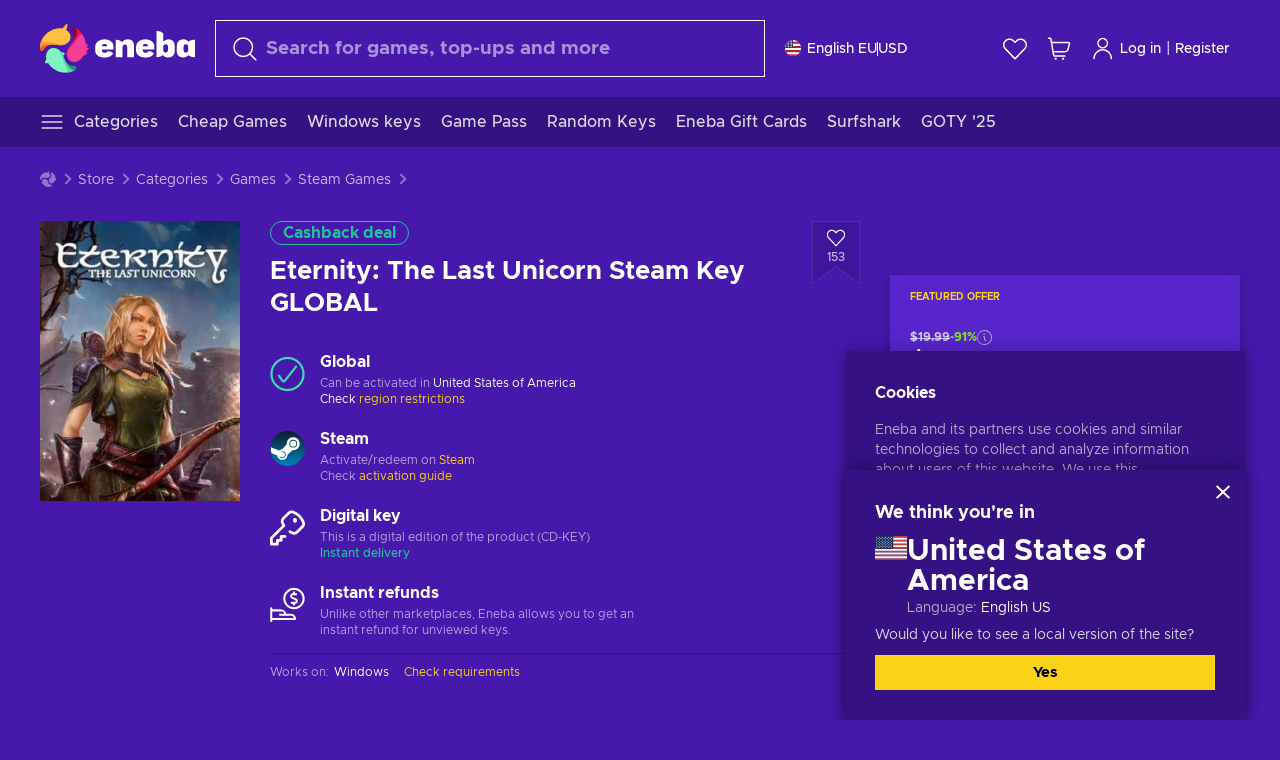

--- FILE ---
content_type: text/javascript
request_url: https://static.eneba.games/5902.2f1b24863757acde60fd.part.js
body_size: 3704
content:
"use strict";(self.__LOADABLE_LOADED_CHUNKS__=self.__LOADABLE_LOADED_CHUNKS__||[]).push([[5902],{13370:(e,r,s)=>{s.d(r,{A:()=>W});var n=s(28298),o=s(22722),t=s(84408),a=s(48454),i=s(3079),l=s(37816),u=s(81499),c=s(59454);const d=l.default`
  query PhoneInputValues(
    $context: ContextInput
    $isAllPrefixes: Boolean = false
  ) {
    User_user {
      ...BasicUser
      phoneNumber
      phoneNumberPrefix
    }
    phonePrefixes(context: $context, all: $isAllPrefixes) {
      ...PhonePrefix
    }
  }
  ${c.i}
  ${u.l}
`;var p=s(9136),h=s(59140),x=s(58450),C=s(74736);const m=(0,s(843).A)((e=>(0,n.jsx)("svg",{xmlns:"http://www.w3.org/2000/svg","aria-hidden":"true","data-icon":"chevron-down","data-prefix":"fas",viewBox:"0 0 448 512",...e,children:(0,n.jsx)("path",{fill:"currentColor",d:"M207.03 381.48L12.69 187.13a24 24 0 0 1 0-33.94l22.66-22.67a24 24 0 0 1 33.9-.04L224 284.51l154.75-154.03a24 24 0 0 1 33.9.04l22.66 22.67a24 24 0 0 1 0 33.94L240.97 381.48a24 24 0 0 1-33.94 0z"})})));var f=s(45541),b=s.n(f),j=s(28310),g=s(82082);const v="lOQhMF",N="usXbnW",A="qmWbbV",P="nT43JH",k="ymmVBH",M="zZ5idE",w="MQ9ulo",L="EIMdAM",y="Pxttr6",_="bcRnLZ",V="kqsLlW",T="AX6Dnr",E="tq9oQ2",$="_2tvo2",D="W_SyEn",B="E9i4Uz",H="QTj74T",U="lgPlgz",O=(e,r)=>r&&new x.Qh(e).input(r),I=e=>O(e,(0,x.a$)(e,j.A)?.nationalNumber),S=e=>{const r=new x.Qh(e);return e&&I(e)&&r.input(I(e)),r.getTemplate()},K=(e,r)=>{const s=e?.graphQLErrors?.[0]?.extensions?.validation;return s&&s[`input.${r}`]?.map((({message:e})=>(0,n.jsxs)("div",{className:B,children:[(0,n.jsx)("div",{className:U,children:(0,n.jsx)(g.A,{height:"14px"})}),(0,n.jsx)("span",{className:H,children:e})]},r)))||null},Q=/^[+]/,q=/[- )(]/g;const z="app.components.InputPhone",R=(0,s(86908).YK)({phoneNumber:{id:`${z}.phoneNumber`,defaultMessage:"Phone number"},examplePhoneNumber:{id:`${z}.examplePhoneNumber`,defaultMessage:"eg. {phoneExample}"}}),W=(0,o.forwardRef)((({required:e,onChange:r,phonePrefixesData:s,isExampleNumber:l,userPhoneNumber:u,label:c,lockedCountryCode:f,isAllPrefixes:j,suffixNode:g,id:B,error:H},U)=>{const{currentCountry:z}=(0,C.Ym)(),[W,Z]=(0,o.useState)(!1),[F,Y]=(0,o.useState)(""),[X,J]=(0,o.useState)(null),{loading:G,error:ee,data:re={}}=(0,i.A)(d,{variables:{isAllPrefixes:j},skip:Boolean(s||u&&!f),ssr:!1,onCompleted:()=>{U&&(U.current={number:re.User_user?.phoneNumber,prefix:re.User_user?.phoneNumberPrefix}),f||(r&&r({number:re.User_user?.phoneNumber,prefix:re.User_user?.phoneNumberPrefix}),Y(re.User_user?.phoneNumber))}}),{User_user:se,phonePrefixes:ne}=re,oe=H&&Boolean(K(H,B)),te=oe&&(0,n.jsx)("div",{className:D,children:K(H,B)}),ae=f&&"DO"===f&&ne?.filter((({isoCodeAlpha2:e})=>f===e)),ie=f&&"DO"!==f,le=u||se,ue=s||ae||ne,ce=(0,o.useRef)(null),de=ue?.find((({isoCodeAlpha2:e})=>f===e))||ue?.find((({callingCode:e})=>le?.phoneNumberPrefix===e))||ue?.find((({isoCodeAlpha2:e})=>e===z))||ue?.[0],pe=X||de;if((0,o.useEffect)((()=>{u&&(s||f)&&(U&&(U.current={number:u.phoneNumber,prefix:u.phoneNumberPrefix}),r&&r({number:u.phoneNumber,prefix:u.phoneNumberPrefix}),ce.current&&(ce.current.value=O(pe?.isoCodeAlpha2,u?.phoneNumber)||""),Y(u?.phoneNumber))}),[]),G)return(0,n.jsx)(p.A,{});if(ee)return(0,n.jsx)(h.A,{errors:ee});const he=(e,r)=>e&&(0,n.jsx)("span",{className:L,children:(0,n.jsx)("img",{src:`https://static.eneba.games/flags/prefixes/v1/${e.toLowerCase()}.svg`,alt:r,loading:"lazy",height:"16"})});return(0,n.jsxs)("div",{className:V,children:[(0,n.jsxs)("div",{className:T,children:[(0,n.jsxs)("label",{htmlFor:"phoneNumberPrefix",className:E,children:[c,!c&&(0,n.jsx)(t.A,{message:R.phoneNumber})]}),e&&(0,n.jsx)("span",{className:$,children:"*"})]}),(0,n.jsxs)("div",{className:b()(v,{[N]:ie,[k]:oe}),dir:"ltr",children:[(0,n.jsxs)("div",{tabIndex:0,role:"button",onKeyPress:void 0,className:A,onClick:()=>ie?void 0:Z((e=>!e)),children:[he(pe?.isoCodeAlpha2,pe?.name),(0,n.jsx)("span",{className:P,children:pe?.isoCodeAlpha2}),(0,n.jsx)(m,{})]}),(0,n.jsx)("span",{tabIndex:0,role:"button",onKeyPress:void 0,className:M,onClick:()=>{ce.current?.focus()},children:(0,n.jsx)("span",{children:pe?.callingCode})}),(0,n.jsx)("input",{type:"text",id:"phoneNumber",name:"phoneNumber",disabled:G,required:e,ref:ce,"data-hj-suppress":"true",onChange:e=>{if(new RegExp(Q).test(e.currentTarget.value))return e.currentTarget.value="",void(ie||Z(!0));const s=(0,x.Hj)(e.currentTarget.value);(0,x.rE)(s,pe?.isoCodeAlpha2).slice(0,-1)===e.currentTarget.value&&(e.currentTarget.value=s.slice(0,-1)),e.currentTarget.value=O(pe?.isoCodeAlpha2,ce.current?.value)||e.currentTarget.value;const n={prefix:pe?.callingCode||X?.callingCode||le?.phoneNumberPrefix,number:e.currentTarget.value.replace(q,"")};U&&(U.current=n),r&&r(n)},className:w,onClick:()=>{Z(!1)},defaultValue:O(pe?.isoCodeAlpha2,F),placeholder:I(pe?.isoCodeAlpha2)}),!G&&g]}),W&&(0,n.jsx)(a.A,{autoFocus:!0,isSearchable:!0,defaultMenuIsOpen:!0,options:ue,isDisabled:G,id:"phoneNumberPrefix",onMenuClose:()=>{Z(!1)},name:"phoneNumberPrefix",onChange:e=>{Z(!1),J(e);const s={prefix:e?.callingCode,number:ce.current?.value.replace(q,"")};U&&(U.current=s),r&&r(s)},backspaceRemovesValue:!1,getOptionValue:({name:e,callingCode:r})=>`${r} ${e}`,getOptionLabel:({name:e,callingCode:r,isoCodeAlpha2:s})=>(0,n.jsxs)("div",{className:_,children:[he(s,e),(0,n.jsx)("span",{children:r}),(0,n.jsx)("span",{children:e})]}),isPositionAbsolute:!0}),te,l&&!oe&&(0,n.jsx)("div",{className:y,children:(0,n.jsx)(t.A,{message:R.examplePhoneNumber,values:{phoneExample:S(pe?.isoCodeAlpha2)}})})]})}))},31896:(e,r,s)=>{s.d(r,{A:()=>t});var n=s(2810),o=s(10454);const t=()=>{const{isAbActiveByName:e,getActiveVariationByAbName:r}=(0,n.Ei)(),[s]=(0,o.A)({version:(e=>{if(e)switch(e){case"one":return 1;case"two":return 2;case"three":return 3;case"four":return 4;case"five":return 5;case"six":return 6;case"seven":return 7;case"eight":return 8;case"nine":return 9;default:return 10}})(r("test-flexible-payments"))||(e("testPayments","test")?1:0),abTests:(()=>{const e=[];return r("test-flexible-payments")&&e.push("CFD755"),e})()});return{version:s.version,abTests:s.abTests}}},35037:(e,r,s)=>{s.d(r,{A:()=>o});var n=s(28298);const o=(0,s(843).A)((e=>(0,n.jsxs)("svg",{width:18,height:18,viewBox:"0 0 18 18",fill:"none",xmlns:"http://www.w3.org/2000/svg",...e,children:[(0,n.jsx)("rect",{width:18,height:18,rx:9,fill:"white",fillOpacity:.1}),(0,n.jsx)("path",{d:"M12.2656 6.88281C12.5598 6.88281 12.842 6.99969 13.0501 7.20774C13.2581 7.41579 13.375 7.69796 13.375 7.99219V12.6674C13.375 12.9616 13.2581 13.2438 13.0501 13.4519C12.842 13.6599 12.5598 13.7768 12.2656 13.7768H5.60938C5.31515 13.7768 5.03298 13.6599 4.82493 13.4519C4.61688 13.2438 4.5 12.9616 4.5 12.6674V7.99219C4.5 7.37648 4.99922 6.88281 5.60938 6.88281H6.16406V5.77344C6.16406 5.03788 6.45626 4.33244 6.97638 3.81232C7.4965 3.2922 8.20194 3 8.9375 3C9.30171 3 9.66236 3.07174 9.99885 3.21112C10.3353 3.35049 10.6411 3.55478 10.8986 3.81232C11.1562 4.06986 11.3604 4.3756 11.4998 4.71209C11.6392 5.04858 11.7109 5.40922 11.7109 5.77344V6.88281H12.2656ZM8.9375 4.10938C8.49616 4.10938 8.0729 4.2847 7.76083 4.59677C7.44876 4.90884 7.27344 5.3321 7.27344 5.77344V6.88281H10.6016V5.77344C10.6016 5.3321 10.4262 4.90884 10.1142 4.59677C9.8021 4.2847 9.37884 4.10938 8.9375 4.10938Z",fill:"#23C299"})]})))},74194:(e,r,s)=>{s.d(r,{A:()=>o});var n=s(28298);const o=(0,s(843).A)((e=>(0,n.jsxs)("svg",{xmlns:"http://www.w3.org/2000/svg",fill:"none",viewBox:"0 0 24 24",strokeWidth:1.5,...e,children:[(0,n.jsx)("path",{stroke:"currentColor",strokeLinecap:"round",strokeLinejoin:"round",d:"M21.75 3.75H2.25C1.42157 3.75 0.75 4.42157 0.75 5.25V21.75C0.75 22.5784 1.42157 23.25 2.25 23.25H21.75C22.5784 23.25 23.25 22.5784 23.25 21.75V5.25C23.25 4.42157 22.5784 3.75 21.75 3.75Z"}),(0,n.jsx)("path",{stroke:"currentColor",strokeLinecap:"round",strokeLinejoin:"round",d:"M0.75 9.75H23.25"}),(0,n.jsx)("path",{stroke:"currentColor",strokeLinecap:"round",strokeLinejoin:"round",d:"M6.75 6V0.75"}),(0,n.jsx)("path",{stroke:"currentColor",strokeLinecap:"round",strokeLinejoin:"round",d:"M17.25 6V0.75"}),(0,n.jsx)("path",{stroke:"currentColor",d:"M5.625 14.25C5.41789 14.25 5.25 14.0821 5.25 13.875C5.25 13.6679 5.41789 13.5 5.625 13.5"}),(0,n.jsx)("path",{stroke:"currentColor",d:"M5.625 14.25C5.83211 14.25 6 14.0821 6 13.875C6 13.6679 5.83211 13.5 5.625 13.5"}),(0,n.jsx)("path",{stroke:"currentColor",d:"M5.625 19.5C5.41789 19.5 5.25 19.3321 5.25 19.125C5.25 18.9179 5.41789 18.75 5.625 18.75"}),(0,n.jsx)("path",{stroke:"currentColor",d:"M5.625 19.5C5.83211 19.5 6 19.3321 6 19.125C6 18.9179 5.83211 18.75 5.625 18.75"}),(0,n.jsx)("path",{stroke:"currentColor",d:"M12 14.25C11.7929 14.25 11.625 14.0821 11.625 13.875C11.625 13.6679 11.7929 13.5 12 13.5"}),(0,n.jsx)("path",{stroke:"currentColor",d:"M12 14.25C12.2071 14.25 12.375 14.0821 12.375 13.875C12.375 13.6679 12.2071 13.5 12 13.5"}),(0,n.jsxs)("g",{children:[(0,n.jsx)("path",{stroke:"currentColor",d:"M12 19.5C11.7929 19.5 11.625 19.3321 11.625 19.125C11.625 18.9179 11.7929 18.75 12 18.75"}),(0,n.jsx)("path",{stroke:"currentColor",d:"M12 19.5C12.2071 19.5 12.375 19.3321 12.375 19.125C12.375 18.9179 12.2071 18.75 12 18.75"})]}),(0,n.jsxs)("g",{children:[(0,n.jsx)("path",{stroke:"currentColor",d:"M18.375 14.25C18.1679 14.25 18 14.0821 18 13.875C18 13.6679 18.1679 13.5 18.375 13.5"}),(0,n.jsx)("path",{stroke:"currentColor",d:"M18.375 14.25C18.5821 14.25 18.75 14.0821 18.75 13.875C18.75 13.6679 18.5821 13.5 18.375 13.5"})]}),(0,n.jsxs)("g",{children:[(0,n.jsx)("path",{stroke:"currentColor",d:"M18.375 19.5C18.1679 19.5 18 19.3321 18 19.125C18 18.9179 18.1679 18.75 18.375 18.75"}),(0,n.jsx)("path",{stroke:"currentColor",d:"M18.375 19.5C18.5821 19.5 18.75 19.3321 18.75 19.125C18.75 18.9179 18.5821 18.75 18.375 18.75"})]})]})))},79547:(e,r,s)=>{s.d(r,{A:()=>f});var n=s(28298),o=s(22722),t=s(55354),a=s(84408),i=s(96233),l=s.n(i),u=s(45541),c=s.n(u),d=s(81668);const p="app.components.CopyToClipboard",h=(0,s(86908).YK)({copyLink:{id:`${p}.copyLink`,defaultMessage:"Copy link"},copied:{id:`${p}.copied`,defaultMessage:"Copied!"}}),x="PMaLzD",C="WU31Ri",m="tPi_ju",f=({isTooltip:e=!1,copyValue:r,children:s,onCopy:i,disabled:u,getCopyValue:p})=>{const[f,b]=(0,o.useState)(!1),j=(0,d.d)((()=>{b(!1)}),2e3);return(0,n.jsxs)("div",{tabIndex:-1,role:"button",onKeyDown:void 0,onClick:async()=>{if(u)return;const e=await(p?.())??r;var s;e&&(s=e,l()(s,{format:"text/plain"}),i&&i(),b(!0),j())},className:x,children:[(0,n.jsx)("div",{className:c()(C,{[m]:f}),children:(0,n.jsx)(a.A,{message:h.copied})}),!e&&s,e&&(0,n.jsx)(t.A,{content:s,children:(0,n.jsx)(a.A,{message:h.copyLink})})]})}},81499:(e,r,s)=>{s.d(r,{l:()=>n});const n=s(37816).default`
  fragment PhonePrefix on PhonePrefix {
    name
    isoCodeAlpha2
    callingCode
  }
`}}]);

--- FILE ---
content_type: image/svg+xml
request_url: https://assets.eneba.games/icons/pegi_16.svg
body_size: 1907
content:
<?xml version="1.0" encoding="UTF-8"?>
<svg width="30px" height="37px" viewBox="0 0 30 37" version="1.1" xmlns="http://www.w3.org/2000/svg" xmlns:xlink="http://www.w3.org/1999/xlink">
    <g id="UI-doc" stroke="none" stroke-width="1" fill="none" fill-rule="evenodd">
        <g id="UI" transform="translate(-208.000000, -2146.000000)">
            <g id="Group-30" transform="translate(208.000000, 2146.000000)">
                <polygon id="Fill-1" fill="#F5A200" points="0 30.229 29.975 30.229 29.975 0.254 0 0.254"></polygon>
                <g id="Group-6" transform="translate(2.000000, 3.748000)" fill="#FFFFFF">
                    <path d="M8.5523,22.2246 L3.8753,22.2246 L3.8753,5.9776 L0.8183,5.9776 L0.8183,3.2196 C2.9163,3.2496 4.2953,2.3796 5.0453,0.3416 L8.5523,0.3416 L8.5523,22.2246 Z" id="Fill-2"></path>
                    <path d="M19.0723,12.6924 C18.1433,12.6924 17.7233,13.6224 17.7233,15.5994 C17.7233,17.6084 18.1433,18.5064 19.0723,18.5064 C20.0613,18.5064 20.4813,17.6084 20.4813,15.5994 C20.4813,13.6224 20.0613,12.6924 19.0723,12.6924 Z M17.7233,9.8144 C18.6223,8.9744 19.2823,8.3754 20.7813,8.3754 C23.5683,8.3754 25.0373,10.7434 25.0373,15.1504 C25.0373,19.2874 23.9583,22.5854 19.0123,22.5854 C15.5353,22.5854 13.7663,20.8154 13.1373,17.4584 C12.8673,15.9894 12.8373,14.1904 12.8373,11.7334 C12.8673,8.7344 12.8973,6.9364 13.1673,5.4674 C13.7973,2.1104 15.5643,0.3414 19.0423,0.3414 C22.1893,0.3414 24.7383,2.2904 24.7383,5.5884 L24.7383,6.6974 L20.3613,6.6974 L20.3613,6.1874 C20.3613,4.6884 19.7913,4.2984 19.0423,4.2984 C18.1433,4.4194 17.7533,5.2584 17.7233,6.4564 L17.7233,9.8144 Z" id="Fill-4"></path>
                </g>
                <path d="M0,36.825 L29.975,36.825 L29.975,0.255 L0,0.255 L0,36.825 Z M0.599,29.63 L29.374,29.63 L29.374,0.854 L0.599,0.854 L0.599,29.63 Z" id="Fill-7" fill="#000000"></path>
                <path d="M28.7754,3.1787 L28.4974,3.1787 L28.4974,1.8207 L28.4884,1.8207 L28.0104,3.1787 L27.7844,3.1787 L27.3294,1.8207 L27.3214,1.8207 L27.3214,3.1787 L27.0434,3.1787 L27.0434,1.4537 L27.4854,1.4537 L27.9154,2.7377 L27.9224,2.7377 L28.3414,1.4537 L28.7754,1.4537 L28.7754,3.1787 Z M26.8424,1.4537 L26.8424,1.6767 L26.3694,1.6767 L26.3694,3.1787 L26.0904,3.1787 L26.0904,1.6767 L25.6164,1.6767 L25.6164,1.4537 L26.8424,1.4537 Z" id="Fill-8" fill="#000000"></path>
                <polygon id="Fill-9" fill="#FFFFFF" points="1.9033 34.5761 2.4123 34.5761 2.8793 32.3031 2.8903 32.3031 3.3783 34.5761 3.8553 34.5761 4.5133 31.7931 4.0583 31.7931 3.6273 34.0681 3.6163 34.0681 3.1543 31.7931 2.6413 31.7931 2.1683 34.0681 2.1573 34.0681 1.7113 31.7931 1.2543 31.7931"></polygon>
                <polygon id="Fill-10" fill="#FFFFFF" points="5.2691 34.5761 5.7771 34.5761 6.2451 32.3031 6.2561 32.3031 6.7441 34.5761 7.2201 34.5761 7.8801 31.7931 7.4231 31.7931 6.9931 34.0681 6.9811 34.0681 6.5191 31.7931 6.0061 31.7931 5.5341 34.0681 5.5231 34.0681 5.0771 31.7931 4.6201 31.7931"></polygon>
                <polygon id="Fill-11" fill="#FFFFFF" points="8.6338 34.5761 9.1428 34.5761 9.6098 32.3031 9.6198 32.3031 10.1088 34.5761 10.5858 34.5761 11.2448 31.7931 10.7888 31.7931 10.3578 34.0681 10.3478 34.0681 9.8848 31.7931 9.3718 31.7931 8.8988 34.0681 8.8878 34.0681 8.4418 31.7931 7.9848 31.7931"></polygon>
                <polygon id="Fill-12" fill="#FFFFFF" points="11.492 34.576 11.968 34.576 11.968 34.027 11.492 34.027"></polygon>
                <g id="Group-19" transform="translate(12.000000, 30.748000)" fill="#FFFFFF">
                    <path d="M0.6382,4.7422 L1.0742,4.7422 L1.0742,3.5132 L1.0852,3.5132 C1.1832,3.7512 1.4172,3.9012 1.6662,3.9012 C2.3882,3.9012 2.5752,3.0182 2.5752,2.3852 C2.5752,1.5602 2.3252,0.9722 1.6662,0.9722 C1.3652,0.9722 1.1212,1.1812 1.0642,1.3882 L1.0542,1.3882 L1.0542,1.0452 L0.6382,1.0452 L0.6382,4.7422 Z M1.0482,2.4372 C1.0482,1.8042 1.1262,1.3462 1.6092,1.3462 C2.0142,1.3462 2.1182,1.7732 2.1182,2.3852 C2.1182,3.1022 2.0142,3.5272 1.6092,3.5272 C1.1422,3.5272 1.0482,2.9772 1.0482,2.4372 Z" id="Fill-13"></path>
                    <path d="M4.8692,2.4893 L4.8692,2.3133 C4.8692,1.7163 4.7922,0.9733 3.9412,0.9733 C3.0842,0.9733 2.9492,1.7783 2.9492,2.4743 C2.9492,3.4293 3.2352,3.9013 3.9152,3.9013 C4.6732,3.9013 4.8492,3.2113 4.8492,2.9153 L4.4132,2.9153 C4.4132,3.1223 4.3552,3.5593 3.9412,3.5593 C3.4072,3.5593 3.4072,2.9153 3.4072,2.4893 L4.8692,2.4893 Z M3.4222,2.1463 L3.4222,2.0423 C3.4222,1.8783 3.4732,1.3163 3.9312,1.3163 C4.3142,1.3163 4.4132,1.6833 4.4132,1.9963 L4.4132,2.1463 L3.4222,2.1463 Z" id="Fill-15"></path>
                    <path d="M7.1797,1.0449 L6.7647,1.0449 L6.7647,1.3989 L6.7537,1.3989 C6.6977,1.1809 6.4537,0.9729 6.1527,0.9729 C5.4467,0.9729 5.2447,1.6849 5.2447,2.4379 C5.2447,2.8069 5.2957,3.8279 6.1067,3.8279 C6.3817,3.8279 6.6407,3.6879 6.7337,3.4549 L6.7447,3.4549 L6.7447,3.8179 C6.7447,4.0109 6.7647,4.4409 6.2037,4.4409 C5.9767,4.4409 5.7787,4.3429 5.7577,4.0889 L5.3217,4.0889 C5.3937,4.7839 6.0647,4.7839 6.2347,4.7839 C6.7957,4.7839 7.1797,4.4829 7.1797,3.6519 L7.1797,1.0449 Z M6.2097,1.3469 C6.6767,1.3469 6.7707,1.8979 6.7707,2.4379 C6.7707,3.0079 6.6767,3.4549 6.2037,3.4549 C5.7697,3.4549 5.7007,2.8889 5.7007,2.4379 C5.7007,1.7739 5.8047,1.3469 6.2097,1.3469 Z" id="Fill-17"></path>
                </g>
                <path d="M19.778,31.369 L20.214,31.369 L20.214,30.87 L19.778,30.87 L19.778,31.369 Z M19.778,34.576 L20.214,34.576 L20.214,31.793 L19.778,31.793 L19.778,34.576 Z" id="Fill-20" fill="#FFFFFF"></path>
                <polygon id="Fill-21" fill="#FFFFFF" points="20.911 34.576 21.387 34.576 21.387 34.027 20.911 34.027"></polygon>
                <path d="M22.083,31.369 L22.52,31.369 L22.52,30.87 L22.083,30.87 L22.083,31.369 Z M22.083,34.576 L22.52,34.576 L22.52,31.793 L22.083,31.793 L22.083,34.576 Z" id="Fill-22" fill="#FFFFFF"></path>
                <g id="Group-29" transform="translate(23.000000, 30.748000)" fill="#FFFFFF">
                    <path d="M0.1162,3.8281 L0.5512,3.8281 L0.5512,1.9081 C0.5512,1.5031 0.8692,1.3471 1.1022,1.3471 C1.4972,1.3471 1.5122,1.6951 1.5122,1.9081 L1.5122,3.8281 L1.9492,3.8281 L1.9492,1.8551 C1.9492,1.5291 1.9492,0.9741 1.2162,0.9741 C0.9472,0.9741 0.6562,1.1191 0.5422,1.3741 L0.5312,1.3741 L0.5312,1.0451 L0.1162,1.0451 L0.1162,3.8281 Z" id="Fill-23"></path>
                    <path d="M2.6504,3.8281 L3.0874,3.8281 L3.0874,1.3891 L3.5634,1.3891 L3.5634,1.0451 L3.0874,1.0451 L3.0874,0.7201 C3.0874,0.5271 3.1794,0.4551 3.3684,0.4551 L3.5694,0.4551 L3.5694,0.0811 L3.2534,0.0811 C2.8324,0.0811 2.6504,0.2991 2.6504,0.7201 L2.6504,1.0451 L2.2464,1.0451 L2.2464,1.3891 L2.6504,1.3891 L2.6504,3.8281 Z" id="Fill-25"></path>
                    <path d="M4.7217,3.5596 C4.2757,3.5596 4.1887,3.0386 4.1887,2.4376 C4.1887,1.8336 4.2817,1.3166 4.7217,1.3166 C5.1897,1.3166 5.2787,1.8336 5.2787,2.4376 C5.2787,3.0386 5.1837,3.5596 4.7217,3.5596 M3.7297,2.4376 C3.7297,3.2206 3.9277,3.9016 4.7327,3.9016 C5.5327,3.9016 5.7337,3.2206 5.7337,2.4376 C5.7337,1.6536 5.5357,0.9726 4.7327,0.9726 C3.9337,0.9726 3.7297,1.6536 3.7297,2.4376" id="Fill-27"></path>
                </g>
            </g>
        </g>
    </g>
</svg>
